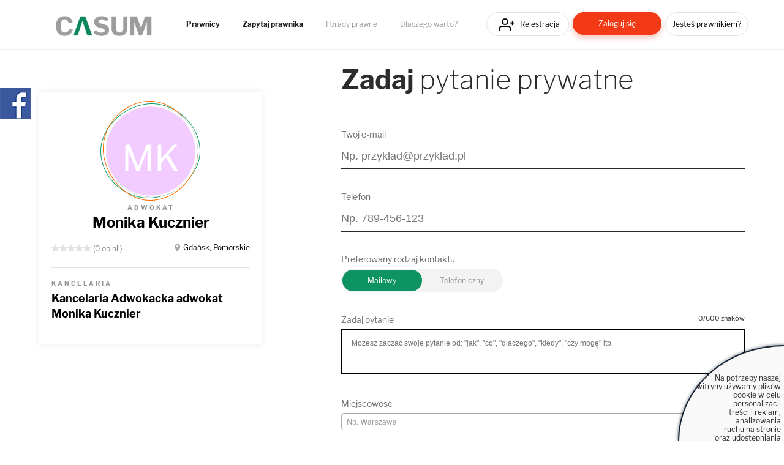

--- FILE ---
content_type: text/html; charset=UTF-8
request_url: https://casum.pl/Adwokat/Monika-Kucznier/zadaj-pytanie
body_size: 7998
content:
<!DOCTYPE html>
<html lang="pl">
    <head>
        <!-- CookiePro Cookie Consent Notice start for casum.pl -->






        <!-- Koniec powiadomienia o zgód plików cookie CookiePro dla casum.pl -->


    <!-- Global site tag (gtag.js) - Google Analytics -->
<script async src="https://www.googletagmanager.com/gtag/js?id=UA-15035756-25"></script>
<script>
  window.dataLayer = window.dataLayer || [];
  function gtag(){dataLayer.push(arguments);}
  gtag('js', new Date());
  gtag('config', 'UA-15035756-25');
</script>    <title>Monika Kucznier. Porada prawna - casum.pl</title>
    <meta charset="UTF-8" />
    <meta name="viewport" content="width=device-width, initial-scale=1">
    <meta name="description" content="Zadaj pytanie prywatne do Adwokat Monika Kucznier. Casum.pl - poznaj opinie i umów wizytę.">
    <meta name="keywords" content="adwokat, radca prawny, prawnik, prawo, porady prawne">
    <meta property="og:image" content="https://www.casum.pl/bundles/app/images/logo-casum.png" 
    <meta property=”og:url” content=”https://casum.pl” />
        <link rel="icon" type="image/x-icon" href="/favicon.ico" />
        
    <link rel="stylesheet" href="/bundles/app/css/select2.min.css" />
    <link rel="stylesheet" href="/bundles/app/css/bootstrap.min.css">
    <link rel="stylesheet" href="/build/app.0efeaefb.css">
    <link rel="stylesheet" href="https://use.fontawesome.com/releases/v5.0.13/css/all.css" integrity="sha384-DNOHZ68U8hZfKXOrtjWvjxusGo9WQnrNx2sqG0tfsghAvtVlRW3tvkXWZh58N9jp" crossorigin="anonymous">
</head>
<body>

    
<header class="page-head">
    <div class="grid">
        <div class="page-logo">
            <a href="/"><img class="lazy-load-img" data-src="/bundles/app/images/logo-casum.webp" alt="Logo" /></a>
        </div>

        <nav class="primary-nav">
                        <ul>
                <li class="primary-nav__item"><a href="/prawnicy" class="primary-nav__link" title="Prawnicy">Prawnicy</a></li>
                <li class="primary-nav__item"><a href="/zadaj-bezplatne-pytanie" class="primary-nav__link" title="Zapytaj prawnika">Zapytaj prawnika</a></li>
                <li class="primary-nav__item"><a href="/porady-prawne" class="primary-nav__link" title="Porady prawne">Porady prawne</a></li>
                <li class="primary-nav__item"><a href="/dlaczego-warto" class="primary-nav__link" title="Dlaczego warto?">Dlaczego warto?</a></li>
            </ul>
        </nav>

        <nav class="secondary-nav">
                            <ul>
                    <li class="secondary-nav__item"><a href="/rejestracja" class="secondary-nav__link btn btn__icon icon__register btn--header-register" title="Rejestracja">Rejestracja</a></li>
                    <li class="secondary-nav__item"><a href="/logowanie" class="secondary-nav__link btn btn__short btn__fill btn__fill--red btn--header-login" title="Zaloguj się">Zaloguj się</a></li>
                    <li class="secondary-nav__item"><a href="/rejestracja?type=lawyer" class="secondary-nav__link btn btn__text--small btn--header-ask" title="Jesteś prawnikiem?">Jesteś prawnikiem?</a></li>
                </ul>
                    </nav>

    </div>
</header>

<p class="hamburger__menu--link"><img src="/bundles/app/images/icons/icon__hamburger.svg" alt="Menu" class="mobile-only" /></p>

<div class="hamburger__menu">
    <div class="hamburger__menu--content"></div>
</div>
    
<div class="main-widget-1 hidden" data-url="/rejestracja">
    <span class="main-widget-1__btn-close hidden" title="Zamknij"><i class="far fa-times-circle"></i></span>
    
    <p>Stwórz <strong>darmową</strong> stronę www Twojej kancelarii.<br/><br/>
        <strong>250 osób dziennie</strong> szuka porady prawnej.<br/>
        Reklamuj się za darmo wśród <span class="main-widget-1__respect"><strong>18 mln</strong></span> użytkowników serwisów:
    </p>
    
    <div class="main-widget-1__slider">

        <a href="https://www.arslege.pl/" target="_blank"><img src="/bundles/app/images/arslege.png" alt="Logo arslege" /></a>
        <a href="https://www.bankier.pl/" rel="nofollow" target="_blank"><img src="/bundles/app/images/logo_bankier.webp" alt="Logo bankier" /></a>
        <a href="https://www.pb.pl/" rel="nofollow" target="_blank"><img src="/bundles/app/images/logo_puls_biznesu.webp" alt="Logo puls biznesu" /></a>
        <a href="https://www.lexlege.pl/" target="_blank"><img src="/bundles/app/images/logo_lexlege.webp" alt="Logo lexlege" /></a>
            
    </div>
</div>

<main>
    <div class="container">
        <div class="row">
            <div class="col-md-12">
                            </div>
        </div>
    </div>
        <div class="grid">

        <div class="row">

            <div class="col-md-4">
                <div class="box__best-lawyers">

                    <div class="box__best-lawyers-item box__best-lawyers-item--big">

    <div class="box__best-lawyers-item--primary">
        <p>
            <a href="/Adwokat/Monika-Kucznier" title="Adwokat Monika Kucznier">
                                    <svg
                    class="lazy-load-img"
                    aria-hidden="true"
                    focusable="false"
                    data-prefix="fas"
                    data-icon="circle"
                    role="img"
                    xmlns="http://www.w3.org/2000/svg"
                    viewBox="0 0 512 512">
                    <path fill="#f2ccff" d="M256 8C119 8 8 119 8 256s111 248 248 248 248-111 248-248S393 8 256 8z"></path>
                    <text style="font-family: Libre Franklin;" x="50%" y="50%" fill="white" text-anchor="middle" alignment-baseline="middle" dy=".3em" font-size="200">MK</text>
                </svg>
                            </a>
        </p>
    </div>

    <div class="box__best-lawyers-item--secondary">
        <p class="box__best-lawyers-item--occupation">Adwokat</p>

        <p class="box__best-lawyers-item--name">
            <a href="/Adwokat/Monika-Kucznier" title="Adwokat Monika Kucznier">Monika Kucznier</a>
        </p>

        <div class="box__best-lawyers-item--stars lawyer-stars-box">
            <input type="hidden" class="lawyer-stars-box__value" value="0" />
            <div class="stars-outer" title="Ocena 0">
                <div class="stars-inner"></div>
            </div>
                        (0
                                                    opinii)
            
                            <span class="box__best-lawyers-item--city">
                    <a href="/prawnicy/gdansk" title="Gdańsk, Pomorskie">Gdańsk, Pomorskie</a>
                </span>
            
        </div>

        
            <p class="box__best-lawyers-item--par-a">Kancelaria</p>

            <p class="box__best-lawyers-item--company"><a href="/wizytowka-kancelarii/kancelaria-adwokacka-adwokat-monika-kucznier" title="Kancelaria Adwokacka adwokat Monika Kucznier">Kancelaria Adwokacka adwokat Monika Kucznier</a></p>

        
    </div>

    <div class="clr"></div>

    
        <div class="box__best-lawyers-item--contact">

            
                    </div>

    
    

        

</div>
                </div>
            </div>
            <div class="col-md-7 col-md-offset-1">

                <h1 class="header-c"><strong>Zadaj </strong>pytanie prywatne</h1>

                <div class="box__create-question__form">
                    <div class="message__show-info"></div>

                    <form name="private_message" method="post" id="messageForm" class="form-create-question">

                    <div class="form-create-question__holder">

                        <label class="form-create-question__label required" for="private_message_email">Twój e-mail</label>
                        <div class="form-input-error"></div>

                        <p>
                            <input type="email" id="private_message_email" name="private_message[email]" required="required" class="form-create-question__text" placeholder="Np. przyklad@przyklad.pl" />
                        </p>

                    </div>

                    <div class="form-create-question__holder">

                        <label class="form-create-question__label" for="private_message_telefon">Telefon</label>
                        <div class="form-input-error"></div>

                        <p>
                            <input type="text" id="private_message_telefon" name="private_message[telefon]" class="form-create-question__text" placeholder="Np. 789-456-123" />
                        </p>

                    </div>

                    <div class="form-create-question__holder form-registration__holder">

                        <p><label class="form-create-question__label required">Preferowany rodzaj kontaktu</label></p>
                        <div class="form-input-error"></div>

                        <div class="radios__wrapper">
                            <div class="radio__wrapper"><input type="radio" id="private_message_rodzajKontaktu_0" name="private_message[rodzajKontaktu]" required="required" class="checkbox__custom" checked="checked" value="0" /><label class="radio__label">Mailowy</label></div>
                            <div class="radio__wrapper"><input type="radio" id="private_message_rodzajKontaktu_1" name="private_message[rodzajKontaktu]" required="required" class="checkbox__custom" value="1" /><label class="radio__label">Telefoniczny</label></div>
                        </div>
                        <div class="clr"></div>
                    </div>


                    <div class="form-create-question__holder">

                        <label class="form-create-question__label required" for="private_message_tresc">Zadaj pytanie</label> <span class="form-create-question__holder__text-counter"><span class="counter">0</span>/600 znaków</span>
                        <div class="form-input-error"></div>

                        <p>
                            <textarea id="private_message_tresc" name="private_message[tresc]" required="required" class="form-create-question__textarea" placeholder="Mozesz zaczać swoje pytanie od: &quot;jak&quot;, &quot;co&quot;, &quot;dlaczego&quot;, &quot;kiedy&quot;, &quot;czy mogę&quot; itp." rows="3"></textarea>
                        </p>

                    </div>

                    <div class="form-create-question__holder">

                        <p><label class="form-create-question__label" for="private_message_adresMiastoText">Miejscowość</label></p>

                        <p>
                            <select class="form-control" id="search-town"></select>
                            <input type="text" id="private_message_adresMiastoText" name="private_message[adresMiastoText]" class="form-create-question__text hidden" placeholder="Np. Warszawa" />
                            <input type="hidden" class="url-town-by-text" value="/znajdz-miasto" />
                        </p>

                    </div>

                    <div class="form-input-error"></div>
                    <div class="form-create-question__holder mod-a">

                        <input type="checkbox" id="private_message_zgody_1" name="private_message[zgody][]" class="checkbox__custom" value="1" />
                        <label class="form-registration__label" for="private_message_zgody_1">* Oświadczam, że zapoznałem się z <a href="/regulamin?v=20241103">Regulaminem</a> i akceptuję jego treść.</label>


                    </div>

                    <div class="form-input-error"></div>
                    <div class="form-create-question__holder mod-a">

                        <input type="checkbox" id="private_message_zgody_4" name="private_message[zgody][]" class="checkbox__custom" value="4" />
                        <label class="form-registration__label" for="private_message_zgody_4">Chcę otrzymywać informacje o rabatach, promocjach i specjalnych ofertach w serwisie. Wyrażam zgodę na otrzymywanie od Prawomaniacy Sp. z o.o. informacji handlowych drogą elektroniczną dotyczących produktów i usług tej spółki.</label>

                    </div>

                    <div class="form-input-error"></div>
                    <div class="form-create-question__holder mod-a">

                        <input type="checkbox" id="private_message_zgody_2" name="private_message[zgody][]" class="checkbox__custom" value="2" />
                        <label class="form-registration__label" for="private_message_zgody_2">Wyrażam zgodę na otrzymywanie od Prawomaniacy Sp. z o.o. informacji handlowych drogą elektroniczną dotyczących produktów i usług partnerów spółki.</label>

                    </div>

                    <input type="submit" class="btn btn__short btn__fill btn__fill--red box__create-question__form__btn-submit" value="Wyślij pytanie">

                    <input type="hidden" id="private_message_adresMiastoHidden" name="private_message[adresMiastoHidden]" class="location-hidden form-control" /><input type="hidden" id="private_message__token" name="private_message[_token]" value="Tj0MU1keHQQdUW3F2fO_Slbx6btxPVqsVto-A8kMD4c" /></form>

                </div>
            </div>
        </div>

        <div class="administrator-info">
            <h2 class="header-k"><strong>Bezpieczeństwo</strong></h2> 
            Administratorem Pani/a danych osobowych będzie Prawomaniacy Sp. z o.o. (dalej: my). Nasz adres: ul. Bajkowa 127/6, 10-696 Olsztyn.
            <a class="show-more-content" href="#" title="Więcej ...">Więcej ...</a>
            <span class="administrator-info--more hidden">
                Nasz telefon kontaktowy to: 513-842-650, e-mail: kontakt@arslege.pl. Inspektorem Ochrony Danych w Prawomaniacy Spółka z ograniczoną odpowiedzialnością, adres korespondencyjny: ul. Ludwika Narbutta 22 lok. 23, 02-541 Warszawa, e-mail: iod@arslege.pl. Będziemy przetwarzać Pani/a dane osobowe by: 1) zawrzeć z Panią/em umowę tj. świadczenia usług dostępnych dla zarejestrowanych użytkowników portalu, 2) dokonywać rozliczeń z niej wynikających, 3) prowadzić nasze działania marketingowe i kampanie reklamowe naszych produktów lub usług. Podstawą prawną przetwarzania będzie: 1) umowa, którą zawrzemy z Panią/em, 2) art. 106e ust. 1 ustawy o podatku od towarów i usług, 3) zgody marketingowe, które ewentualnie Pani/Pan zaznaczy, oraz 4) nasz „prawnie uzasadniony interes”, który mamy w tym by przedstawiać Pani/u, jako naszemu klientowi, inne nasze oferty. Jeśli to będzie konieczne byśmy mogli wykonywać nasze usługi, Pani/a dane osobowe będą mogły być przekazywane następującym grupom osób: 1) naszym pracownikom lub współpracownikom na podstawie odrębnego upoważnienia, 2) podmiotom, którym zlecimy wykonywanie czynności przetwarzania danych, 3) innym odbiorcom np. kurierom, spółkom z naszej grupy kapitałowej, urzędom skarbowym. Pani/a dane osobowe będą przetwarzane przez czas trwania umowy, chyba że na podstawie obowiązujących przepisów konieczne to będzie po zakończeniu umowy. Ma Pani/Pan prawo do: 1) żądania dostępu do treści danych osobowych, 2) ich sprostowania, 3) usunięcia, 4) ograniczenia przetwarzania, 5) przenoszenia danych, 6) wniesienia sprzeciwu wobec przetwarzania oraz 7) cofnięcia zgody (w przypadku jej wcześniejszego wyrażenia) w dowolnym momencie, a także 8) wniesienia skargi do organu nadzorczego (RODO „Prezesa Urzędu Ochrony Danych Osobowych”). Podanie danych osobowych warunkuje zawarcie z nami umowy. Jest dobrowolne, ale ich niepodanie wykluczy możliwość jej zawarcia. Pani/Pana dane osobowe mogą być przetwarzane w sposób zautomatyzowany, w tym również w formie profilowania. Zautomatyzowane podejmowanie decyzji będzie się odbywało przy wykorzystaniu adekwatnych, statystycznych procedur. Celem takiego przetwarzania będzie wyłącznie optymalizacja kierowanej do Pani/Pana oferty naszych produktów lub usług.
            </span>
        </div>
    </div>

    <input type="hidden" class="show-login-form" value="0" />

    <div id="loginFormModal" class="modal fade" role="dialog">
        <div class="modal-dialog">
            <div class="modal-content">
                <div class="modal-header">
                    <button type="button" class="close" data-dismiss="modal">&times;</button>
                </div>
                <div class="modal-body">
                    <div class="box__alert-a box__alert-a--info">
                        <p class="box__alert-a--par"></p>
                    </div>
                    <div class="box__login">

    <h2 class="header-c"><strong>Zaloguj</strong> się</h2>

    <form class="form-login" action="/zaloguj-mnie/sprawdz" method="post">

                    <input type="hidden" name="_csrf_token" value="T2uu246IaQvSNHNxnrRYDSo4asSdU9eCPJsTZHb9u0U" />
        
        <div class="form-login__holder form-login__login">
            <p><label for="username" class="form-login__label">Nazwa użytkownika lub email</label></p>
            <p>
                <input type="text" class="form-login__text" id="username" name="_username" value="" required="required" />
                <span class="form-login__error hidden"></span>
            </p>
            <p class="form-login__error-info hidden"></p>
        </div>

        <div class="form-login__holder form-login__password">
            <p><label for="password" class="form-login__label">Hasło</label></p>
            <p>
                <input type="password" class="form-login__text" id="password" name="_password" required="required" />
                <span class="form-login__error hidden"></span>
            </p>
            <p class="form-login__error-info hidden"></p>
        </div>

        <div class="form-login__holder mod-a">

            <label for="remember_me" class="form-login__label">Nie wylogowuj mnie</label>
            <input type="checkbox" class="checkbox__custom" id="remember_me" name="_remember_me" />
        </div>

        <input type="submit" class="btn btn__short btn__fill btn__fill--red btn--login" id="_submit" name="_submit" value="Zaloguj">

        <p class="form-login__lost-password">
            <a href="/przypomnij-haslo" title="Zapomniałeś hasła?">Zapomniałeś hasła?</a>
        </p>

    </form>

</div>
                </div>
            </div>
        </div>
    </div>

</main>

    <footer class="page-foot">

    <div class="grid">
        
        <div class="page-foot-top">
            <a href="https://bonnier.pl/" rel="nofollow" target="_blank" title="Bonnier"><img class="lazy-load-img" data-src="/bundles/app/images/logo_bonnier.webp" alt="Logo Bonnier" /></a><span class="page-foot-top__colon">:</span>
            <a href="https://www.arslege.pl/" target="_blank" title="Arslege"><img class="lazy-load-img" data-src="/bundles/app/images/arslege.png" alt="Logo Arslege" /></a>
            <a href="https://www.lexlege.pl/" target="_blank" title="Lexlege"><img class="lazy-load-img" data-src="/bundles/app/images/logo_lexlege.webp" alt="Logo Lexlege" /></a>
            <a href="https://www.pb.pl/" rel="nofollow" target="_blank" title="Puls biznesu"><img class="lazy-load-img" data-src="/bundles/app/images/logo_puls_biznesu.webp" alt="Logo Puls biznesu" /></a>
            <a href="https://www.bankier.pl/" rel="nofollow" target="_blank" title="Bankier"><img class="lazy-load-img" data-src="/bundles/app/images/logo_bankier.webp" alt="Logo Bankier pl" /></a>
            <a href="https://pulsmedycyny.pl/" rel="nofollow" target="_blank" title="Puls medycyny"><img class="lazy-load-img" data-src="/bundles/app/images/logo_medycyny.webp" alt="Logo puls medycyny" /></a>
        </div>


        <div class="page-foot__bottom">

            <div class="page-foot__inner">
                <h3 class="header-d">Informacje</h3>
                <nav class="tertiary-nav">	  
                    <ul>
                        <li class="tertiary-nav__item"><a href="/dlaczego-warto" class="tertiary-nav__link" title="Dlaczego warto?">Dlaczego warto?</a></li>
                        <li class="tertiary-nav__item"><a href="/program-lojalnosciowy" class="tertiary-nav__link" title="Program lojalnościowy">Program lojalnościowy</a></li>
                        <li class="tertiary-nav__item"><a href="/kontakt" class="tertiary-nav__link" title="Kontakt">Kontakt</a></li>
                        <li class="tertiary-nav__item"><a href="/regulamin" class="tertiary-nav__link" title="Regulamin">Regulamin</a></li>
                        <li class="tertiary-nav__item"><a href="/najlepsi-prawnicy-portalu" class="tertiary-nav__link" title="Ranking">Ranking</a></li>
                        <li class="tertiary-nav__item"><a href="/faq" class="tertiary-nav__link" title="FAQ">FAQ</a></li>
                        
                    </ul>				  
                </nav>
            </div>

            <div class="page-foot__inner">
                <h3 class="header-d">Portal</h3>
                <nav class="tertiary-nav">	  
                    <ul>
                        <li class="tertiary-nav__item"><a href="/zadaj-bezplatne-pytanie" class="tertiary-nav__link" title="Zapytaj prawnika">Zapytaj prawnika</a></li>
                        
                        <li class="tertiary-nav__item"><a href="/rejestracja" class="tertiary-nav__link tertiary-nav__arrow" title="Rejestracja">Rejestracja</a></li>
                        <li class="tertiary-nav__item"><a href="/logowanie" class="tertiary-nav__link tertiary-nav__arrow" title="Logowanie">Logowanie</a></li>
                    </ul>				  
                </nav>
            </div>

            <div class="page-foot__inner">            
                <h3 class="header-d">Kontakt:</h3>
                <nav class="tertiary-nav">	  
                    <ul>
                        <li class="tertiary-nav__item"><span class="tertiary-nav__arrow"><a href="mailto:kontakt@casum.pl">kontakt(malpa)casum.pl</a></span></li>
                                            </ul>				  
                </nav>
                
                <div class="page-foot__bottom--social">
                    <a href="https://www.linkedin.com/in/casum-innowacyjny-marketing-prawny/" target="_blank" title="Casum"><i class="fab fa-linkedin-in"></i></a>
                    <a href="https://www.facebook.com/MarketingPoprawny" target="_blank" title="Marketing PoPrawny"><i class="fab fa-facebook-f"></i></a>
                </div>
                
            </div>

            <div class="page-foot__inner page-foot__inner--info">            
                <h3 class="header-d">Właściciel</h3>
                <p>Prawomaniacy Sp. z o.o.</p>
                <p>ul. Bajkowa 127/6</p>
                <p>10-696 Olsztyn</p>
                <p>NIP: 739-377-55-51</p>
                <p class="page-foot__inner--capital">Kapitał zakładowy 1.000.050zł</p>
            </div>
        </div>


        <div class="page-foot__rights">
            <p>&copy; 2026 Prawomaniacy Sp. z o.o.</p>
            <p>Wszelkie prawa zastrzeżone. Zakaz kopiowania materiałów bez zgody właściciela.</p>
        </div>

    </div>

</footer>


<div id="cookiesPolicy" class="hidden">
    <p>Na potrzeby naszej<br/>witryny używamy plików<br/>cookie w celu personalizacji<br/>treści i reklam, analizowania<br/>ruchu na stronie<br/>oraz udostępniania funkcji mediów<br/>społecznościowych.  
    <br/>Korzystanie z portalu oznacza<br/>akceptację <a class="click" href="/regulamin">Regulaminu</a>.<br/>Sprawdź też:&nbsp; <a href="/polityka-ciasteczek" class="click">politykę cookies</a> i&nbsp;<a class="click" href="/polityka-prywatnosci">politykę prywatności</a>.</p>
    <span class="main_button polityka_button" onclick="setCookiesPolicyOff();"><b>Akceptuję</b></span>
</div>

<script>
    function showCasumPhone(e) {
        e = e || window.event;
        e.preventDefault();
        $('#hidden_phone_labels').hide();
        $('#hidden_phone').show();
         
    }
</script>



        <script src="/build/app.js"></script>

    <script src="/bundles/app/js/select2.min.js"></script>
    <script>
        $(document).ready(function () {
            if ($('.show-login-form').val() == 1) {
                $('#loginFormModal').modal('show');

                $('.form-login').on('submit', function (e) {
                    e.preventDefault();

                    $('.form-login__error').addClass('hidden');
                    $('.form-login__error-info').addClass('hidden');

                    $.ajax({
                        type: 'POST',
                        url: $(this).attr('action'),
                        data: $(this).serialize(),
                        success: function (response) {
                            if (response.ok) {
                                $('.page-head').remove();
                                $('body').prepend(response.html);
                                $('#loginFormModal').modal('hide');
                                $('.box__create-question__form__btn-submit').trigger('click');
                            } else {
                                if (response.errorType == 1) {
                                    $('.form-login__login .form-login__error').removeClass('hidden');
                                    $('.form-login__login .form-login__error-info').removeClass('hidden');
                                    $('.form-login__login .form-login__error-info').text(response.info);
                                } else {
                                    $('.form-login__password .form-login__error').removeClass('hidden');
                                    $('.form-login__password .form-login__error-info').removeClass('hidden');
                                    $('.form-login__password .form-login__error-info').text(response.info);
                                }
                            }
                        },
                        error: function () {

                        }
                    });
                });
            }
            
            $("#private_message_adresMiastoText").autocomplete({
                source: function (request, response) {
                    $.ajax({
                        url: "/lista-miast",
                        dataType: "json",
                        data: {
                            term: request.term
                        },
                        success: function (data) {
                            response(data);
                        }
                    });
                },
                minLength: 3,
                select: function (event, ui) {
                    //console.log( "Selected: " + ui.item.value + " aka " + ui.item.id );
                    $("#private_message_adresMiastoHidden").val(ui.item.id);
                }
            });

            // uzupełnia gwiazdki przy ocenie prawnika
            var userRatingEvent = function () {
                var userRating = $('.lawyer-stars-box');
                if (userRating.length > 0) {
                    userRating.each(function () {
                        var rating = $('.lawyer-stars-box__value', $(this)).val();
                        $('.stars-inner', $(this)).css('width', auxiliaryFunctions.calculatingStarsRating(rating));
                    });
                }
            };
            userRatingEvent();

            $('.list-a__link-more').on('click', function (e) {
                e.preventDefault();
                $(this).closest('.list-a').find('' + $(this).data('target') + '').removeClass('hidden');
                $(this).closest('.list-a__item').remove();
            });

            $('#search-town').select2({
                ajax: {
                    url: $('.url-town-by-text').val(),
                    dataType: 'json',
                    data: function (params) {
                        return {
                            text: params.term,
                            province: null,
                            page: params.page || 1
                        };
                    },
                    processResults: function (data, params) {
                        var myResults = [];
                        $.each(data.result, function (index, item) {
                            myResults.push({
                                'id': item.id,
                                'text': item.text
                            });
                        });
                        return {
                            results: myResults,
                            pagination: {
                                more: data.allowPaggination
                            }
                        };
                    },
                    cache: true,
                    delay: 600
                },
                language: {
                    noResults: function () {
                        return 'Nie znaleziono takiego miasta...';
                    },
                    loadingMore: function () {
                        return 'Użyj scrolla aby załadować więcej pozycji...';
                    },
                    searching: function () {
                        return 'Trwa wyszukanie..';
                    },
                    inputTooShort: function (args) {
                        var remainingChars = args.minimum - args.input.length;
                        return 'Proszę wprowadzić ' + remainingChars + ' lub więcej znaków';
                    }
                },
                placeholder: 'Np. Warszawa',
                minimumInputLength: 3,
                width: '100%',
                allowClear: true
            });

            // dodaje wartość do ukrytego pola odpowiadającego za miejscowość
            $('#search-town').on('select2:select', function (e) {
                $("#private_message_adresMiastoText").val(e.params.data.text);
                $("#private_message_adresMiastoHidden").val(e.params.data.id);
            });
            // usuwa wartość z ukrtyego pola
            $('#search-town').on('select2:unselect', function (e) {
                $("#private_message_adresMiastoText").val('');
                $("#private_message_adresMiastoHidden").val('');
            });

            $("#search-town").prop('required', true);

            if ($('#private_message_adresMiastoText').val().length > 0) {
                $('#search-town').append('<option value="' + $('#private_message_adresMiastoHidden').val() + '">' + $('#private_message_adresMiastoText').val() + '</option>');
                $('#search-town').val($('#private_message_adresMiastoHidden').val()).trigger('change');
            }
 
            counterEvent($('#private_message_tresc'), 600, $('.form-create-question__holder'));
        });
    </script>


<div class="casum-fb-widget__container">
    <div class="casum-fb-widget">
        <div class="casum-fb-widget__logo"><img src="/bundles/app/images/button_fb.png" alt="Logo FB" /></div>
    </div>
    <input type="hidden" class="fb-widget-url" value="/fb-widget" />
</div>
</body>
</html>